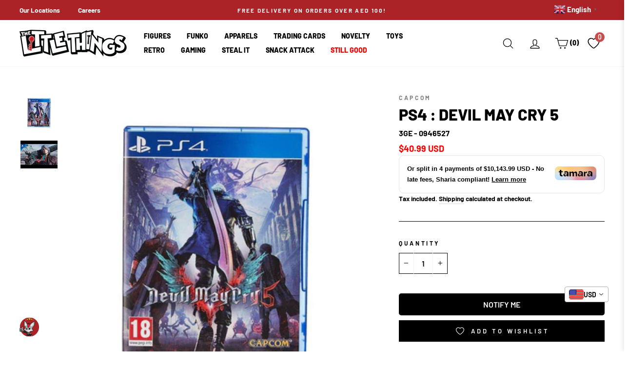

--- FILE ---
content_type: text/javascript
request_url: https://littlethingsme.com/cdn/shop/t/113/assets/wizzyCommon.min.js?v=15529275779226423791722229918
body_size: 1826
content:
window.onWizzyLoaded.push(function () {

    let BEFORE_WIZZY_ADD_TO_CART = new Event('AFTER_WIZZY_ADD_TO_CART', { bubbles: true });
    let AFTER_WIZZY_ADD_TO_CART = new Event('AFTER_WIZZY_ADD_TO_CART', { bubbles: true });

    var WizzyCommon = {
        addItemToCart: function (varientId, quantity, button, isQuickViewAddToCart=false, isFeaturedViewAddToCart=false) {
            button.value = "Adding...";
            if(isFeaturedViewAddToCart) button.innerHTML = "Adding..."
            button.parentElement.classList.add("adding-to-cart")
            button.setAttribute("disabled", true)
            let data = {
                "id": varientId,
                "quantity": quantity
            }
            button.dispatchEvent(BEFORE_WIZZY_ADD_TO_CART);
            this.ajax("/cart/add.js", data, function () {
                button.value = "Added!";
                if(isFeaturedViewAddToCart) button.innerHTML = "Added!"
                button.removeAttribute("disabled", false);
                button.parentElement.classList.remove("adding-to-cart")
                setTimeout(() => {
                    button.value = "Add To Cart"
                    if(isFeaturedViewAddToCart) button.innerHTML = "Add To Cart"
                }, 1000)
                button.dispatchEvent(AFTER_WIZZY_ADD_TO_CART);
                WizzyCommon.clickOnAddToCartIdentifiers();
                if(isQuickViewAddToCart){
                    document.querySelector('.wizzy-popup-modal-wrapper').parentNode.removeChild(document.querySelector('.wizzy-popup-modal-wrapper'));
                }
                if(isFeaturedViewAddToCart){
                    window.featuredViewConfig.events.triggerEvent(window.featuredViewConfig.events.allowedEvents.ON_ADD_TO_CART_SUCCESS, window.getWizzyFeaturedViewCurrentCartCount()+1)
                    trackClickEvent(varientId,"Search Results Clicked","FEATURED_VIEW") 
                }
                trackConversionEvent(varientId)
            })
        },

        clickOnAddToCartIdentifiers: function () {
            let identifiersToClickOnAddToCart = window.wizzyConfig?.common?.DOMConfig?.identifiersToClickOnAddToCart
            if (identifiersToClickOnAddToCart && typeof identifiersToClickOnAddToCart !== undefined) {
                identifiersToClickOnAddToCart.forEach((item) => {
                    document.querySelector(item).click();
                })
            }

        },

        addCustomEventListener: function (domidentifier, eventname, callback) {
            const body = document.querySelector("body");
            body.addEventListener(eventname, (event) => {
                if (event.target.matches(domidentifier)) {
                    callback(event);
                }
            });
        },

        ajax: async function (url, params, callback = ()=>{}, fallback = (e)=>{}) {
            try{
                const response = await fetch(url, {
                    method: 'POST',
                    headers: {
                        'Content-Type': 'application/json'
                    },
                    body: JSON.stringify(params)
                });
                callback()
            }
            catch(e){
                fallback(e)
            }
        },

        searchIdentifiers:function (){
            return [
                'header [name="q"]',
                '.header-wrapper [name="q"]',
                '.section-header [name="q"]',
                '.search-drawer [name="q"]',
                '.search--popdown [name="q"]',
                '.quick-search [name="q"]',
                '.site-header-container [name="q"]',
                'nav [name="q"]',
                '.theme-modal [name="q"]',
                '.drawer [name="q"]',
                '.search-draw [name="q"]',
                '.sidebar [name="q"]',
                '.modal [name="q"]',
                '.page-header [name="q"]',
                'aside [name="q"]',
                '.drawer--root [name="q"]',
                '.header-section [name="q"]',
                '.search-modal [name="q"]',
                '#header-outer #search_main',
                '.top-bar [name="q"]'
            ];
        },

        contentDomIdentifiers:function(){
            return [
                'body main',
                'body #main-content',
                'body .flow-homepage',
                'body .main',
                'body .index-sections',

            ];
        },

        mapPayload:function(payload){
            this.setSearchInput(payload);
            this.setContentDom(payload);
            return payload;
        },

        findAndSetSearchInput:function (){
            let allInputIdentifiers =this.searchIdentifiers();
            let searchInputIdentifiers=[];
            let domEle=[];
            let domIdentifier;
            for (let i in allInputIdentifiers){
                domIdentifier = allInputIdentifiers[i];
                domEle=document.querySelectorAll(domIdentifier);
                if (domEle.length){
                    searchInputIdentifiers=this.makeIdentifierConfigFromDom(domEle,domIdentifier);
                    break;
                }
            }
            return searchInputIdentifiers;

        },

        findAndSetContentDom:function (){
            let allDomIdentifiers =this.contentDomIdentifiers();
            let contentDomIdentifier =[];
            let domEle=[];
            let domIdentifier;
            for (let i in allDomIdentifiers){
                domIdentifier = allDomIdentifiers[i];
                domEle=document.querySelectorAll(domIdentifier);
                if (domEle.length){
                    contentDomIdentifier=[domIdentifier];
                    break;
                }
            }
            return contentDomIdentifier;

        },

        setSearchInput:function (payload){
            let searchInputIdentifiers=payload.common.lazyDOMConfig.searchInputIdentifiers;
            let domEle =[];
            for (let i in searchInputIdentifiers){
                domEle = document.querySelectorAll(searchInputIdentifiers[i].dom);
                if (domEle.length)
                    break;
            }
            if (domEle.length)
                return payload;

            console.log(domEle,domEle.length);

            searchInputIdentifiers=this.findAndSetSearchInput();

            if (searchInputIdentifiers.length){
                payload.common.lazyDOMConfig.searchInputIdentifiers=searchInputIdentifiers;
            }

            return payload;
        },

        setContentDom:function (payload){
            let contentDOMIdentifiers=payload.common.lazyDOMConfig.contentDOMIdentifiers;
            let domEle =[];
            for (let i in contentDOMIdentifiers){
                domEle = document.querySelectorAll(contentDOMIdentifiers[i]);
                if (domEle.length)
                    break;
            }
            if (domEle.length)
                return payload;

            contentDOMIdentifiers=this.findAndSetContentDom();

            if (contentDOMIdentifiers.length){
                payload.common.lazyDOMConfig.contentDOMIdentifiers=contentDOMIdentifiers;
            }

            return payload;
        },

        makeIdentifierConfigFromDom:function (domEle,domIdentifier){
            let types=[];
            let searchInputIdentifiers=[];
            domEle.forEach((x)=>{
                let type = x.getAttribute('type');
                if(!types.includes(type)){
                    types.push(type)
                }
            });

            for (let i in types){
                searchInputIdentifiers.push(
                    {
                        dom:domIdentifier,
                        type:types[i],
                    }
                );
            }
            return searchInputIdentifiers;
        }
    };

    window.wizzyConfig.events.registerEvent(window.wizzyConfig.events.allowedEvents.BEFORE_INIT, function (payload){
        if (window.wizzyDomAutoDetector !== undefined &&  !window.wizzyDomAutoDetector)
            return payload;

        payload=WizzyCommon.mapPayload(payload);
        return payload;
    });

    if (window.wizzyConfig.search.addToCart.method === "ajax") {
        WizzyCommon.addCustomEventListener(".wizzy-tocart-form", 'submit', function (e) {
            e.preventDefault();
            let varientId = e.target.querySelector("input[name='id']").value;
            let quantity = e.target.querySelector("input[name='quantity']").value;
            WizzyCommon.addItemToCart(varientId, quantity, e.target.querySelector(".wizzy-tocart-button"))
        })

        WizzyCommon.addCustomEventListener("#wizzy__quickview__addtocart__form", 'submit', function (e) {
            e.preventDefault();
            let varientId = e.target.querySelector("option[selected='selected']").getAttribute("data-variant-id");
            let quantity = e.target.querySelector("input[name='quantity']").value;

            WizzyCommon.addItemToCart(varientId, quantity, e.target.querySelector(".wizzy__quickview__addtocart__button"), true)
        })
    }


    window.wizzyConfig.events.registerEvent(window.wizzyConfig.events.allowedEvents.AFTER_PRODUCTS_TRANSFORMED, function (payload) {
        payload.forEach((product) => {
            if (product.groupId === "" || product.groupId === null) {
                // console.log(product.id);
                // console.log(product.attributes);

              if (product.attributes) {
                  product.attributes.forEach((attr) => {
                      if (attr.id === "product_variant_ids") {
                          product.singleVariantGroupId = product.id;
                          product.id = attr.values[0].value[0];
                      }
                  });
              }

              
                // product.attributes.forEach((attr) => {
                //     if (attr.id === "product_variant_ids") {
                //         product.singleVarientGroupId = product.id
                //         product.id = attr.values[0].value[0];
                //     }
                // })
            }

            if(product.displayQuickView){
                const regex = /\?variant=/;
                if(regex.test(product.url)){
                    product.quickViewResource =  product.url + '&view=wizzy-quickview'      
                }else{
                    product.quickViewResource =  product.url + '?view=wizzy-quickview'
                }
            }

        });
        return payload;
    });
    
    if(typeof window.wizzyConfig.search.configs.sorts.addBestSellingAsSecondSort !== "undefined" && window.wizzyConfig.search.configs.sorts.addBestSellingAsSecondSort) {           
        window.wizzyConfig.events.registerEvent(window.wizzyConfig.events.allowedEvents.BEFORE_SEARCH_EXECUTED, function(payload) {
            addSecondLevelSort(payload);
            return payload;
        });
        window.wizzyConfig.events.registerEvent(window.wizzyConfig.events.allowedEvents.BEFORE_AUTOCOMPLETE_EXECUTED, function (payload) {
            if (typeof payload.sort == "undefined") {
                payload.sort = [{"field": "relevance", "order": "asc"}];
            }
            addSecondLevelSort(payload);
            return payload;
        });
    }

    function addSecondLevelSort(payload) {
        let alreadySorted = payload.sort.filter(item => item.field == "product_wizzy-best-selling_sortOrder:float");
        if(alreadySorted.length == 0) {
            payload.sort.push({"field":"product_wizzy-best-selling_sortOrder:float","order":"asc"});
        }
    }


    function trackClickEvent(id,name,source){
        WizzyCommon.ajax("https://shopify-app.wizzy.ai/api/events/track",{
            "type": "click",
            "headers": {
              "x-api-key": window.wizzyConfig.credentials.apiKey,
              "x-store-id": window.wizzyConfig.credentials.storeId
            },
            "data": {
              "name": name,
              "items": [
                  {
                      "itemId": id
                  }
              ],
              "source": source
            }
        })     
    }

    function trackConversionEvent(varientId){
        if(typeof window.wizzyTrackConversion !== "undefined" && window.wizzyTrackConversion){
            const options = {items:[{itemId: varientId}],name:"Product Added to Cart"};
            window.wizzyTrackConversion(options);
        }
    }

    if(typeof window.featuredViewConfig !== "undefined" && window.featuredViewConfig ){
        
        window.featuredViewConfig.events.registerEvent(window.featuredViewConfig.events.allowedEvents.ADD_TO_CART, function(payload){
            let button = document.querySelector(`#wizzy-featured-view-add-to-cart.wizzy__featuredview__button__rlA6a[product-id="${payload.id}"]`);
            WizzyCommon.addItemToCart(payload.id,1,button,false,true)
        })
    
        window.featuredViewConfig.events.registerEvent(window.featuredViewConfig.events.allowedEvents.VIEW_MORE, function(payload){
            trackClickEvent(payload.id,"Search Results Clicked","FEATURED_VIEW")  
        })
    }
})